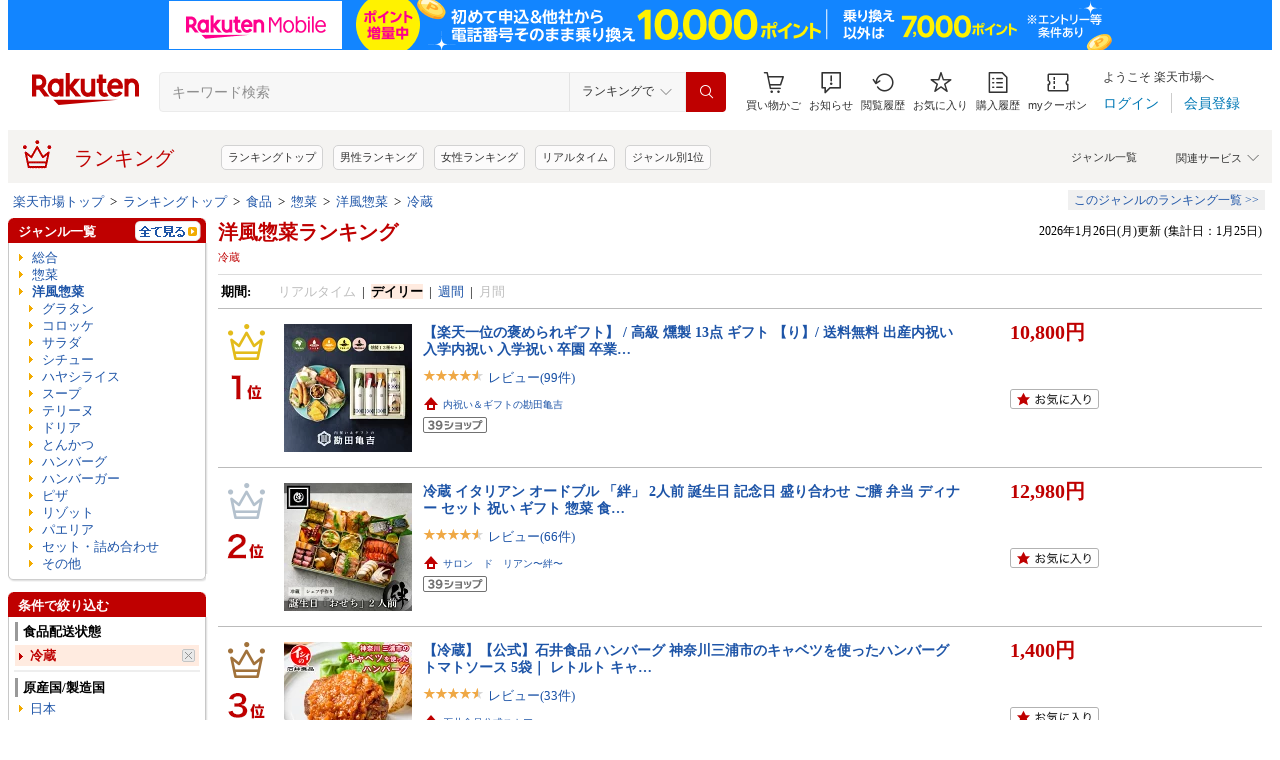

--- FILE ---
content_type: application/javascript
request_url: https://cart-api.step.rakuten.co.jp/rms/mall/cart/jsonp/list/?sid=1010&callback=r2jsonp17694293274819129470596081299
body_size: -16
content:
r2jsonp17694293274819129470596081299({"status":"300","message":"cartKey not created.","count":""})

--- FILE ---
content_type: application/javascript; charset=EUC-JP
request_url: https://api.ranking.rakuten.co.jp/q?qt=1&eid=11&enc=0&du=1&gid=304662&ge=9&len=100&slen=40&offset=20&protocol=secure&callback=jsonp313046621111111&_=1769429325549
body_size: 3048
content:
jsonp313046621111111({"code":"0","items":[{"asurakuareanames":"","asurakuareas":"","asurakuflg":"0","asurakuprefs":"","dealpoint":null,"genreId":"304662","genrecolor":"#BF0000","genrename":"コロッケ","genrepath":"/0/100227/100268/100275/304662","haspricerange":1,"imageurl128":"https://tshop.r10s.jp/ikeguchi-meat/cabinet/biiino/item/main-image/20251017110813_1.jpg?fitin=128:128","imageurl64":"https://tshop.r10s.jp/ikeguchi-meat/cabinet/biiino/item/main-image/20251017110813_1.jpg?fitin=64:64","itemid":10000199,"itemname":"（ 30％OFF お買い物マラソン期間 ）レンジ調理 で簡単「黒毛和牛入り “ 揚げてる ミンチカツ セット6袋…","itempointendtime":null,"itempointrate":null,"itempointstarttime":null,"itemurl":"https://item.rakuten.co.jp/ikeguchi-meat/set241990006/","kakaku":"2,443円～","mobileshoppointendtime":null,"mobileshoppointrate":null,"mobileshoppointstarttime":null,"mobileurl":"http://m.rakuten.co.jp/ikeguchi-meat/n/set241990006/","postageflg":0,"prerank":"17","price":"2443","rank":"1","revavedecimal":"72","revaveinteger":"4","reviewave":"4.72","reviewnum":"36","reviewurl":"https://review.rakuten.co.jp/item/1/417216_10000199/1.1/","revnumcomma":"36","rtrurl":"https://ranking.rakuten.co.jp/daily/304662/","servicetype":"1","shopid":417216,"shopname":"池口精肉店　楽天市場店","shoppointendtime":null,"shoppointrate":null,"shoppointstarttime":null,"shopurl":"https://www.rakuten.co.jp/ikeguchi-meat/","tags":null,"updatedate":"2026/01/26","updatetime":""},{"asurakuareanames":"","asurakuareas":"","asurakuflg":"0","asurakuprefs":"","dealpoint":null,"genreId":"304662","genrepath":"/0/100227/100268/100275/304662","haspricerange":0,"imageurl128":"https://tshop.r10s.jp/chinuya-shop/cabinet/09435433/09435444/imgrc0098407287.jpg?fitin=128:128","imageurl64":"https://tshop.r10s.jp/chinuya-shop/cabinet/09435433/09435444/imgrc0098407287.jpg?fitin=64:64","itemid":10000051,"itemname":"【公式 味のちぬや】 ちぬや特製★ 北海道産のび～るコク旨チーズのコロッケ　80g×5個　冷凍","itempointendtime":null,"itempointrate":null,"itempointstarttime":null,"itemurl":"https://item.rakuten.co.jp/chinuya-shop/compass1614324071/","kakaku":"635円","mobileshoppointendtime":null,"mobileshoppointrate":null,"mobileshoppointstarttime":null,"mobileurl":"http://m.rakuten.co.jp/chinuya-shop/n/compass1614324071/","postageflg":1,"prerank":"1","price":"635","rank":"2","revavedecimal":"77","revaveinteger":"4","reviewave":"4.77","reviewnum":"30","reviewurl":"https://review.rakuten.co.jp/item/1/368602_10000051/1.1/","revnumcomma":"30","servicetype":"1","shopid":368602,"shopname":"味のちぬやメーカー直営店","shoppointendtime":null,"shoppointrate":null,"shoppointstarttime":null,"shopurl":"https://www.rakuten.co.jp/chinuya-shop/","tags":null},{"asurakuareanames":"","asurakuareas":"","asurakuflg":"0","asurakuprefs":"","dealpoint":null,"genreId":"304662","genrepath":"/0/100227/100268/100275/304662","haspricerange":0,"imageurl128":"https://tshop.r10s.jp/chinuya-shop/cabinet/10207451/10249007/img_01-new2.jpg?fitin=128:128","imageurl64":"https://tshop.r10s.jp/chinuya-shop/cabinet/10207451/10249007/img_01-new2.jpg?fitin=64:64","itemid":10000289,"itemname":"【公式 味のちぬや】 【5種セット】レンジで簡単！むかしのコロッケコンプリートパック！送料無料　[ レ…","itempointendtime":null,"itempointrate":null,"itempointstarttime":null,"itemurl":"https://item.rakuten.co.jp/chinuya-shop/10000289/","kakaku":"6,000円","mobileshoppointendtime":null,"mobileshoppointrate":null,"mobileshoppointstarttime":null,"mobileurl":"http://m.rakuten.co.jp/chinuya-shop/n/10000289/","postageflg":0,"prerank":"3","price":"6000","rank":"3","revavedecimal":"68","revaveinteger":"4","reviewave":"4.68","reviewnum":"133","reviewurl":"https://review.rakuten.co.jp/item/1/368602_10000289/1.1/","revnumcomma":"133","servicetype":"1","shopid":368602,"shopname":"味のちぬやメーカー直営店","shoppointendtime":null,"shoppointrate":null,"shoppointstarttime":null,"shopurl":"https://www.rakuten.co.jp/chinuya-shop/","tags":null},{"asurakuareanames":"","asurakuareas":"","asurakuflg":"0","asurakuprefs":"","dealpoint":null,"genreId":"304662","genrepath":"/0/100227/100268/100275/304662","haspricerange":0,"imageurl128":"https://tshop.r10s.jp/chinuya-shop/cabinet/09435230/imgrc0098406541.jpg?fitin=128:128","imageurl64":"https://tshop.r10s.jp/chinuya-shop/cabinet/09435230/imgrc0098406541.jpg?fitin=64:64","itemid":10000192,"itemname":"【公式 味のちぬや】 ちぬや特製★ クラウドファンディングで7,000個売れた大人気コロッケ！淡路島産玉ね…","itempointendtime":null,"itempointrate":null,"itempointstarttime":null,"itemurl":"https://item.rakuten.co.jp/chinuya-shop/10000192/","kakaku":"690円","mobileshoppointendtime":null,"mobileshoppointrate":null,"mobileshoppointstarttime":null,"mobileurl":"http://m.rakuten.co.jp/chinuya-shop/n/10000192/","postageflg":1,"prerank":"5","price":"690","rank":"4","revavedecimal":"84","revaveinteger":"4","reviewave":"4.84","reviewnum":"31","reviewurl":"https://review.rakuten.co.jp/item/1/368602_10000192/1.1/","revnumcomma":"31","servicetype":"1","shopid":368602,"shopname":"味のちぬやメーカー直営店","shoppointendtime":null,"shoppointrate":null,"shoppointstarttime":null,"shopurl":"https://www.rakuten.co.jp/chinuya-shop/","tags":null},{"asurakuareanames":"","asurakuareas":"","asurakuflg":"0","asurakuprefs":"","dealpoint":null,"genreId":"304662","genrepath":"/0/100227/100268/100275/304662","haspricerange":0,"imageurl128":"https://tshop.r10s.jp/chinuya-shop/cabinet/compass1643604688.jpg?fitin=128:128","imageurl64":"https://tshop.r10s.jp/chinuya-shop/cabinet/compass1643604688.jpg?fitin=64:64","itemid":10000157,"itemname":"【公式 味のちぬや】 ちぬや特製★ かねふく博多明太子使用！チーズソースin明太子入りコロッケ　85g×10…","itempointendtime":null,"itempointrate":null,"itempointstarttime":null,"itemurl":"https://item.rakuten.co.jp/chinuya-shop/10000157/","kakaku":"999円","mobileshoppointendtime":null,"mobileshoppointrate":null,"mobileshoppointstarttime":null,"mobileurl":"http://m.rakuten.co.jp/chinuya-shop/n/10000157/","postageflg":1,"prerank":"2","price":"999","rank":"5","revavedecimal":"82","revaveinteger":"4","reviewave":"4.82","reviewnum":"11","reviewurl":"https://review.rakuten.co.jp/item/1/368602_10000157/1.1/","revnumcomma":"11","servicetype":"1","shopid":368602,"shopname":"味のちぬやメーカー直営店","shoppointendtime":null,"shoppointrate":null,"shoppointstarttime":null,"shopurl":"https://www.rakuten.co.jp/chinuya-shop/","tags":null},{"asurakuareanames":"","asurakuareas":"","asurakuflg":"0","asurakuprefs":"","dealpoint":null,"genreId":"304662","genrepath":"/0/100227/100268/100275/304662","haspricerange":0,"imageurl128":"https://tshop.r10s.jp/chinuya-shop/cabinet/kkk-sum1.jpg?fitin=128:128","imageurl64":"https://tshop.r10s.jp/chinuya-shop/cabinet/kkk-sum1.jpg?fitin=64:64","itemid":10000369,"itemname":"【公式 味のちぬや】 ちぬや特製★ 国産黒毛和牛入りコロッケ　80gx10個入","itempointendtime":null,"itempointrate":null,"itempointstarttime":null,"itemurl":"https://item.rakuten.co.jp/chinuya-shop/0018491/","kakaku":"1,200円","mobileshoppointendtime":null,"mobileshoppointrate":null,"mobileshoppointstarttime":null,"mobileurl":"http://m.rakuten.co.jp/chinuya-shop/n/0018491/","postageflg":1,"prerank":"7","price":"1200","rank":"6","revavedecimal":"74","revaveinteger":"4","reviewave":"4.74","reviewnum":"23","reviewurl":"https://review.rakuten.co.jp/item/1/368602_10000369/1.1/","revnumcomma":"23","servicetype":"1","shopid":368602,"shopname":"味のちぬやメーカー直営店","shoppointendtime":null,"shoppointrate":null,"shoppointstarttime":null,"shopurl":"https://www.rakuten.co.jp/chinuya-shop/","tags":null},{"asurakuareanames":"","asurakuareas":"","asurakuflg":"0","asurakuprefs":"","dealpoint":null,"genreId":"304662","genrepath":"/0/100227/100268/100275/304662","haspricerange":0,"imageurl128":"https://tshop.r10s.jp/chinuya-shop/cabinet/09407242/imgrc0098176779.jpg?fitin=128:128","imageurl64":"https://tshop.r10s.jp/chinuya-shop/cabinet/09407242/imgrc0098176779.jpg?fitin=64:64","itemid":10000041,"itemname":"【公式 味のちぬや】 ちぬや特製★ 【レンジで簡単！】よこすか海軍カレーコロッケ2個入　75g×2個　冷凍…","itempointendtime":null,"itempointrate":null,"itempointstarttime":null,"itemurl":"https://item.rakuten.co.jp/chinuya-shop/compass1614319721/","kakaku":"200円","mobileshoppointendtime":null,"mobileshoppointrate":null,"mobileshoppointstarttime":null,"mobileurl":"http://m.rakuten.co.jp/chinuya-shop/n/compass1614319721/","postageflg":1,"prerank":"9","price":"200","rank":"7","revavedecimal":"89","revaveinteger":"4","reviewave":"4.89","reviewnum":"72","reviewurl":"https://review.rakuten.co.jp/item/1/368602_10000041/1.1/","revnumcomma":"72","servicetype":"1","shopid":368602,"shopname":"味のちぬやメーカー直営店","shoppointendtime":null,"shoppointrate":null,"shoppointstarttime":null,"shopurl":"https://www.rakuten.co.jp/chinuya-shop/","tags":null},{"asurakuareanames":"","asurakuareas":"","asurakuflg":"0","asurakuprefs":"","dealpoint":null,"genreId":"304662","genrepath":"/0/100227/100268/100275/304662","haspricerange":0,"imageurl128":"https://tshop.r10s.jp/chinuya-shop/cabinet/compass1614319646.jpg?fitin=128:128","imageurl64":"https://tshop.r10s.jp/chinuya-shop/cabinet/compass1614319646.jpg?fitin=64:64","itemid":10000040,"itemname":"【公式 味のちぬや】 ちぬや特製★ 【レンジで簡単！】牛肉コロッケ　75g×2個　 冷凍","itempointendtime":null,"itempointrate":null,"itempointstarttime":null,"itemurl":"https://item.rakuten.co.jp/chinuya-shop/compass1614319657/","kakaku":"260円","mobileshoppointendtime":null,"mobileshoppointrate":null,"mobileshoppointstarttime":null,"mobileurl":"http://m.rakuten.co.jp/chinuya-shop/n/compass1614319657/","postageflg":1,"prerank":"11","price":"260","rank":"8","revavedecimal":"64","revaveinteger":"4","reviewave":"4.64","reviewnum":"25","reviewurl":"https://review.rakuten.co.jp/item/1/368602_10000040/1.1/","revnumcomma":"25","servicetype":"1","shopid":368602,"shopname":"味のちぬやメーカー直営店","shoppointendtime":null,"shoppointrate":null,"shoppointstarttime":null,"shopurl":"https://www.rakuten.co.jp/chinuya-shop/","tags":null},{"asurakuareanames":"","asurakuareas":"","asurakuflg":"0","asurakuprefs":"","dealpoint":null,"genreId":"304662","genrepath":"/0/100227/100268/100275/304662","haspricerange":0,"imageurl128":"https://tshop.r10s.jp/chinuya-shop/cabinet/compass1614414627.jpg?fitin=128:128","imageurl64":"https://tshop.r10s.jp/chinuya-shop/cabinet/compass1614414627.jpg?fitin=64:64","itemid":10000062,"itemname":"【公式 味のちぬや】 ちぬや特製★ 【レンジで簡単！】コロ作くんのおやつコロッケ　30g×5個　冷凍","itempointendtime":null,"itempointrate":null,"itempointstarttime":null,"itemurl":"https://item.rakuten.co.jp/chinuya-shop/compass1614414629/","kakaku":"215円","mobileshoppointendtime":null,"mobileshoppointrate":null,"mobileshoppointstarttime":null,"mobileurl":"http://m.rakuten.co.jp/chinuya-shop/n/compass1614414629/","postageflg":1,"prerank":"8","price":"215","rank":"9","revavedecimal":"71","revaveinteger":"4","reviewave":"4.71","reviewnum":"24","reviewurl":"https://review.rakuten.co.jp/item/1/368602_10000062/1.1/","revnumcomma":"24","servicetype":"1","shopid":368602,"shopname":"味のちぬやメーカー直営店","shoppointendtime":null,"shoppointrate":null,"shoppointstarttime":null,"shopurl":"https://www.rakuten.co.jp/chinuya-shop/","tags":null},{"asurakuareanames":"","asurakuareas":"","asurakuflg":"0","asurakuprefs":"","dealpoint":null,"genreId":"304662","genrepath":"/0/100227/100268/100275/304662","haspricerange":0,"imageurl128":"https://tshop.r10s.jp/chinuya-shop/cabinet/10207451/10551827/compass1621316102.jpg?fitin=128:128","imageurl64":"https://tshop.r10s.jp/chinuya-shop/cabinet/10207451/10551827/compass1621316102.jpg?fitin=64:64","itemid":10000419,"itemname":"【公式 味のちぬや】 ちぬや特製★ 沖縄産紅いもコロッケ　70g×6個　 冷凍食品","itempointendtime":null,"itempointrate":null,"itempointstarttime":null,"itemurl":"https://item.rakuten.co.jp/chinuya-shop/0017045/","kakaku":"830円","mobileshoppointendtime":null,"mobileshoppointrate":null,"mobileshoppointstarttime":null,"mobileurl":"http://m.rakuten.co.jp/chinuya-shop/n/0017045/","postageflg":1,"prerank":"4","price":"830","rank":"10","revavedecimal":"91","revaveinteger":"4","reviewave":"4.91","reviewnum":"11","reviewurl":"https://review.rakuten.co.jp/item/1/368602_10000419/1.1/","revnumcomma":"11","servicetype":"1","shopid":368602,"shopname":"味のちぬやメーカー直営店","shoppointendtime":null,"shoppointrate":null,"shoppointstarttime":null,"shopurl":"https://www.rakuten.co.jp/chinuya-shop/","tags":null},{"asurakuareanames":"","asurakuareas":"","asurakuflg":"0","asurakuprefs":"","dealpoint":null,"genreId":"304662","genrepath":"/0/100227/100268/100275/304662","haspricerange":0,"imageurl128":"https://tshop.r10s.jp/chinuya-shop/cabinet/compass1616136550.jpg?fitin=128:128","imageurl64":"https://tshop.r10s.jp/chinuya-shop/cabinet/compass1616136550.jpg?fitin=64:64","itemid":10000075,"itemname":"【公式 味のちぬや】 ちぬや特製★ 【レンジで簡単！】よこすか海軍カレーコロッケ10個入　40g×10個　冷凍","itempointendtime":null,"itempointrate":null,"itempointstarttime":null,"itemurl":"https://item.rakuten.co.jp/chinuya-shop/10000075/","kakaku":"832円","mobileshoppointendtime":null,"mobileshoppointrate":null,"mobileshoppointstarttime":null,"mobileurl":"http://m.rakuten.co.jp/chinuya-shop/n/10000075/","postageflg":1,"prerank":"13","price":"832","rank":"11","revavedecimal":"61","revaveinteger":"4","reviewave":"4.61","reviewnum":"18","reviewurl":"https://review.rakuten.co.jp/item/1/368602_10000075/1.1/","revnumcomma":"18","servicetype":"1","shopid":368602,"shopname":"味のちぬやメーカー直営店","shoppointendtime":null,"shoppointrate":null,"shoppointstarttime":null,"shopurl":"https://www.rakuten.co.jp/chinuya-shop/","tags":null},{"asurakuareanames":"","asurakuareas":"","asurakuflg":"0","asurakuprefs":"","dealpoint":null,"genreId":"304662","genrepath":"/0/100227/100268/100275/304662","haspricerange":1,"imageurl128":"https://tshop.r10s.jp/awafoods/cabinet/10975195/11035408/imgrc0126053713.jpg?fitin=128:128","imageurl64":"https://tshop.r10s.jp/awafoods/cabinet/10975195/11035408/imgrc0126053713.jpg?fitin=64:64","itemid":10000010,"itemname":"ご当地冷凍食品 【レンジで簡単】 送料無料 冷凍 惣菜 コロッケ お惣菜 レンチン 能登牛 70g コロッケセ…","itempointendtime":null,"itempointrate":null,"itempointstarttime":null,"itemurl":"https://item.rakuten.co.jp/awafoods/korokke_notogyu/","kakaku":"1,690円～","mobileshoppointendtime":null,"mobileshoppointrate":null,"mobileshoppointstarttime":null,"mobileurl":"http://m.rakuten.co.jp/awafoods/n/korokke_notogyu/","postageflg":0,"prerank":"15","price":"1690","rank":"12","revavedecimal":"75","revaveinteger":"4","reviewave":"4.75","reviewnum":"71","reviewurl":"https://review.rakuten.co.jp/item/1/424117_10000010/1.1/","revnumcomma":"71","servicetype":"1","shopid":424117,"shopname":"あわふーず　楽天市場店","shoppointendtime":null,"shoppointrate":null,"shoppointstarttime":null,"shopurl":"https://www.rakuten.co.jp/awafoods/","tags":null},{"asurakuareanames":"","asurakuareas":"","asurakuflg":"0","asurakuprefs":"","dealpoint":null,"genreId":"304662","genrepath":"/0/100227/100268/100275/304662","haspricerange":0,"imageurl128":"https://tshop.r10s.jp/chinuya-shop/cabinet/09441651/09441654/compass1671605531.jpg?fitin=128:128","imageurl64":"https://tshop.r10s.jp/chinuya-shop/cabinet/09441651/09441654/compass1671605531.jpg?fitin=64:64","itemid":10000088,"itemname":"【公式 味のちぬや】 ちぬや特製★ さめてもおいしいコロッケ（かぼちゃ）　75g×10個　冷凍","itempointendtime":null,"itempointrate":null,"itempointstarttime":null,"itemurl":"https://item.rakuten.co.jp/chinuya-shop/10000088/","kakaku":"890円","mobileshoppointendtime":null,"mobileshoppointrate":null,"mobileshoppointstarttime":null,"mobileurl":"http://m.rakuten.co.jp/chinuya-shop/n/10000088/","postageflg":1,"prerank":"10","price":"890","rank":"13","revavedecimal":"00","revaveinteger":"4","reviewave":"4.00","reviewnum":"2","reviewurl":"https://review.rakuten.co.jp/item/1/368602_10000088/1.1/","revnumcomma":"2","servicetype":"1","shopid":368602,"shopname":"味のちぬやメーカー直営店","shoppointendtime":null,"shoppointrate":null,"shoppointstarttime":null,"shopurl":"https://www.rakuten.co.jp/chinuya-shop/","tags":null},{"asurakuareanames":"","asurakuareas":"","asurakuflg":"0","asurakuprefs":"","dealpoint":null,"genreId":"304662","genrepath":"/0/100227/100268/100275/304662","haspricerange":0,"imageurl128":"https://tshop.r10s.jp/chinuya-shop/cabinet/09441651/09441652/compass1671605584.jpg?fitin=128:128","imageurl64":"https://tshop.r10s.jp/chinuya-shop/cabinet/09441651/09441652/compass1671605584.jpg?fitin=64:64","itemid":10000091,"itemname":"【公式 味のちぬや】 さめてもおいしいコロッケ（牛肉）　75g×10個　冷凍","itempointendtime":null,"itempointrate":null,"itempointstarttime":null,"itemurl":"https://item.rakuten.co.jp/chinuya-shop/10000091/","kakaku":"890円","mobileshoppointendtime":null,"mobileshoppointrate":null,"mobileshoppointstarttime":null,"mobileurl":"http://m.rakuten.co.jp/chinuya-shop/n/10000091/","postageflg":1,"prerank":"26","price":"890","rank":"14","revavedecimal":"80","revaveinteger":"4","reviewave":"4.80","reviewnum":"5","reviewurl":"https://review.rakuten.co.jp/item/1/368602_10000091/1.1/","revnumcomma":"5","servicetype":"1","shopid":368602,"shopname":"味のちぬやメーカー直営店","shoppointendtime":null,"shoppointrate":null,"shoppointstarttime":null,"shopurl":"https://www.rakuten.co.jp/chinuya-shop/","tags":null},{"asurakuareanames":"","asurakuareas":"","asurakuflg":"0","asurakuprefs":"","dealpoint":null,"genreId":"304662","genrepath":"/0/100227/100268/100275/304662","haspricerange":0,"imageurl128":"https://tshop.r10s.jp/awafoods/cabinet/biiino/item/main-image/20250508215626_1.jpg?fitin=128:128","imageurl64":"https://tshop.r10s.jp/awafoods/cabinet/biiino/item/main-image/20250508215626_1.jpg?fitin=64:64","itemid":10000049,"itemname":"【レンジで簡単】 カニクリームコロッケ とろ～り濃厚 カニクリーム コロッケ 10個入り ズワイガニコロッ…","itempointendtime":null,"itempointrate":null,"itempointstarttime":null,"itemurl":"https://item.rakuten.co.jp/awafoods/crab_cream_croquette/","kakaku":"2,980円","mobileshoppointendtime":null,"mobileshoppointrate":null,"mobileshoppointstarttime":null,"mobileurl":"http://m.rakuten.co.jp/awafoods/n/crab_cream_croquette/","postageflg":0,"prerank":"35","price":"2980","rank":"15","revavedecimal":"91","revaveinteger":"4","reviewave":"4.91","reviewnum":"22","reviewurl":"https://review.rakuten.co.jp/item/1/424117_10000049/1.1/","revnumcomma":"22","servicetype":"1","shopid":424117,"shopname":"あわふーず　楽天市場店","shoppointendtime":null,"shoppointrate":null,"shoppointstarttime":null,"shopurl":"https://www.rakuten.co.jp/awafoods/","tags":null},{"asurakuareanames":"","asurakuareas":"","asurakuflg":"0","asurakuprefs":"","dealpoint":null,"genreId":"304662","genrepath":"/0/100227/100268/100275/304662","haspricerange":0,"imageurl128":"https://tshop.r10s.jp/chinuya-shop/cabinet/compass1643605726.jpg?fitin=128:128","imageurl64":"https://tshop.r10s.jp/chinuya-shop/cabinet/compass1643605726.jpg?fitin=64:64","itemid":10000161,"itemname":"【公式 味のちぬや】 ちぬや特製★ むかしのコロッケ　揚げ調理品　60g×10個　冷凍","itempointendtime":null,"itempointrate":null,"itempointstarttime":null,"itemurl":"https://item.rakuten.co.jp/chinuya-shop/5011029/","kakaku":"648円","mobileshoppointendtime":null,"mobileshoppointrate":null,"mobileshoppointstarttime":null,"mobileurl":"http://m.rakuten.co.jp/chinuya-shop/n/5011029/","postageflg":1,"prerank":"14","price":"648","rank":"16","revavedecimal":"94","revaveinteger":"4","reviewave":"4.94","reviewnum":"16","reviewurl":"https://review.rakuten.co.jp/item/1/368602_10000161/1.1/","revnumcomma":"16","servicetype":"1","shopid":368602,"shopname":"味のちぬやメーカー直営店","shoppointendtime":null,"shoppointrate":null,"shoppointstarttime":null,"shopurl":"https://www.rakuten.co.jp/chinuya-shop/","tags":null},{"asurakuareanames":"","asurakuareas":"","asurakuflg":"0","asurakuprefs":"","dealpoint":null,"genreId":"304662","genrepath":"/0/100227/100268/100275/304662","haspricerange":0,"imageurl128":"https://tshop.r10s.jp/chinuya-shop/cabinet/compass1623139590.jpg?fitin=128:128","imageurl64":"https://tshop.r10s.jp/chinuya-shop/cabinet/compass1623139590.jpg?fitin=64:64","itemid":10000107,"itemname":"【公式 味のちぬや】 ちぬや特製★ むらさきいもと甘栗のコロッケ（揚げ調理品）　75g×5個　冷凍食品","itempointendtime":null,"itempointrate":null,"itempointstarttime":null,"itemurl":"https://item.rakuten.co.jp/chinuya-shop/0017453/","kakaku":"743円","mobileshoppointendtime":null,"mobileshoppointrate":null,"mobileshoppointstarttime":null,"mobileurl":"http://m.rakuten.co.jp/chinuya-shop/n/0017453/","postageflg":1,"prerank":"12","price":"743","rank":"17","revavedecimal":"67","revaveinteger":"4","reviewave":"4.67","reviewnum":"36","reviewurl":"https://review.rakuten.co.jp/item/1/368602_10000107/1.1/","revnumcomma":"36","servicetype":"1","shopid":368602,"shopname":"味のちぬやメーカー直営店","shoppointendtime":null,"shoppointrate":null,"shoppointstarttime":null,"shopurl":"https://www.rakuten.co.jp/chinuya-shop/","tags":null},{"asurakuareanames":"","asurakuareas":"","asurakuflg":"0","asurakuprefs":"","dealpoint":null,"genreId":"304662","genrepath":"/0/100227/100268/100275/304662","haspricerange":0,"imageurl128":"https://tshop.r10s.jp/chinuya-shop/cabinet/06862242/imgrc0082157111.jpg?fitin=128:128","imageurl64":"https://tshop.r10s.jp/chinuya-shop/cabinet/06862242/imgrc0082157111.jpg?fitin=64:64","itemid":10000006,"itemname":"【公式 味のちぬや】 ちぬや特製★ さめてもおいしいコロッケ（牛肉入り） 箱 （75g×60個） 冷凍食品","itempointendtime":null,"itempointrate":null,"itempointstarttime":null,"itemurl":"https://item.rakuten.co.jp/chinuya-shop/0017793/","kakaku":"2,999円","mobileshoppointendtime":null,"mobileshoppointrate":null,"mobileshoppointstarttime":null,"mobileurl":"http://m.rakuten.co.jp/chinuya-shop/n/0017793/","postageflg":1,"prerank":"6","price":"2999","rank":"18","revavedecimal":"90","revaveinteger":"4","reviewave":"4.90","reviewnum":"10","reviewurl":"https://review.rakuten.co.jp/item/1/368602_10000006/1.1/","revnumcomma":"10","servicetype":"1","shopid":368602,"shopname":"味のちぬやメーカー直営店","shoppointendtime":null,"shoppointrate":null,"shoppointstarttime":null,"shopurl":"https://www.rakuten.co.jp/chinuya-shop/","tags":null},{"asurakuareanames":"","asurakuareas":"","asurakuflg":"0","asurakuprefs":"","dealpoint":null,"genreId":"304662","genrepath":"/0/100227/100268/100275/304662","haspricerange":0,"imageurl128":"https://tshop.r10s.jp/chinuya-shop/cabinet/event-banner/10241649/cp/jiman.jpg?fitin=128:128","imageurl64":"https://tshop.r10s.jp/chinuya-shop/cabinet/event-banner/10241649/cp/jiman.jpg?fitin=64:64","itemid":10000392,"itemname":"＼今だけ半額！クーポン利用で50%OFF／ 【公式 味のちぬや】 当店自慢のコロッケセット 送料無料 [ コロ…","itempointendtime":null,"itempointrate":null,"itempointstarttime":null,"itemurl":"https://item.rakuten.co.jp/chinuya-shop/chinuya_honki_collokeset/","kakaku":"8,000円","mobileshoppointendtime":null,"mobileshoppointrate":null,"mobileshoppointstarttime":null,"mobileurl":"http://m.rakuten.co.jp/chinuya-shop/n/chinuya_honki_collokeset/","postageflg":0,"prerank":"22","price":"8000","rank":"19","revavedecimal":"75","revaveinteger":"4","reviewave":"4.75","reviewnum":"4","reviewurl":"https://review.rakuten.co.jp/item/1/368602_10000392/1.1/","revnumcomma":"4","servicetype":"1","shopid":368602,"shopname":"味のちぬやメーカー直営店","shoppointendtime":null,"shoppointrate":null,"shoppointstarttime":null,"shopurl":"https://www.rakuten.co.jp/chinuya-shop/","tags":null},{"asurakuareanames":"","asurakuareas":"","asurakuflg":"0","asurakuprefs":"","dealpoint":null,"genreId":"304662","genrepath":"/0/100227/100268/100275/304662","haspricerange":0,"imageurl128":"https://tshop.r10s.jp/chinuya-shop/cabinet/09414148/10024071/ukht-sum1.jpg?fitin=128:128","imageurl64":"https://tshop.r10s.jp/chinuya-shop/cabinet/09414148/10024071/ukht-sum1.jpg?fitin=64:64","itemid":10000371,"itemname":"【公式 味のちぬや】 ちぬや特製★ むかしのコロッケ（チーズ入り）レンジアップ5P　50g×5個","itempointendtime":null,"itempointrate":null,"itempointstarttime":null,"itemurl":"https://item.rakuten.co.jp/chinuya-shop/0015740/","kakaku":"750円","mobileshoppointendtime":null,"mobileshoppointrate":null,"mobileshoppointstarttime":null,"mobileurl":"http://m.rakuten.co.jp/chinuya-shop/n/0015740/","postageflg":1,"prerank":"18","price":"750","rank":"20","revavedecimal":"22","revaveinteger":"4","reviewave":"4.22","reviewnum":"9","reviewurl":"https://review.rakuten.co.jp/item/1/368602_10000371/1.1/","revnumcomma":"9","servicetype":"1","shopid":368602,"shopname":"味のちぬやメーカー直営店","shoppointendtime":null,"shoppointrate":null,"shoppointstarttime":null,"shopurl":"https://www.rakuten.co.jp/chinuya-shop/","tags":null}],"num":20,"query":{"abt":"","age":"0","area":"00","arf":"0","du":"1","eid":"11","enc":"0","event_rnk_id":null,"ge":"9","gid":"304662","iid":"","kw":"","len":"100","lv":"1","ly":"","mb":"0","mv":"1","offset":"20","pr":"00","price":"0","prl":"","protocol":"secure","pru":"","qt":"1","rt":"1","rvf":"0","s4type":"1","sgid":"","sl":"0","slen":"40","soffset":"","sqt":"0","srt":"1","sstart":"","st":"0","start":"1","stx":"","tag":""},"rankingid":0,"status":"Success"})

--- FILE ---
content_type: application/javascript
request_url: https://gettime.r10s.jp/?callback=jQuery36006645438047004883_1769429325544&_=1769429325545
body_size: 10
content:
jQuery36006645438047004883_1769429325544({"epoch":"1769429327"})

--- FILE ---
content_type: application/javascript; charset=EUC-JP
request_url: https://api.ranking.rakuten.co.jp/q?qt=1&eid=11&enc=0&du=1&gid=201024&ge=9&len=100&slen=40&offset=20&protocol=secure&callback=jsonp212010241111111&_=1769429325548
body_size: 4096
content:
jsonp212010241111111({"code":"0","items":[{"asurakuareanames":"","asurakuareas":"","asurakuflg":"0","asurakuprefs":"","dealpoint":"40","genreId":"201024","genrecolor":"#BF0000","genrename":"グラタン","genrepath":"/0/100227/100268/100275/201024","haspricerange":1,"imageurl128":"https://tshop.r10s.jp/bonquish/cabinet/items-img/hotategratin/k_hotategratin.jpg?fitin=128:128","imageurl64":"https://tshop.r10s.jp/bonquish/cabinet/items-img/hotategratin/k_hotategratin.jpg?fitin=64:64","itemid":10000000,"itemname":"ホタテ グラタン 200g 宮城県石巻市産 国産 帆立 使用 特性ホワイトソース バター マカロニ 1個 6個 9個 …","itempointendtime":null,"itempointrate":null,"itempointstarttime":null,"itemurl":"https://item.rakuten.co.jp/bonquish/gratin/","kakaku":"1,200円～","mobileshoppointendtime":null,"mobileshoppointrate":null,"mobileshoppointstarttime":null,"mobileurl":"http://m.rakuten.co.jp/bonquish/n/gratin/","postageflg":1,"prerank":"1","price":"1200","rank":"1","revavedecimal":"17","revaveinteger":"4","reviewave":"4.17","reviewnum":"53","reviewurl":"https://review.rakuten.co.jp/item/1/423776_10000000/1.1/","revnumcomma":"53","rtrurl":"https://ranking.rakuten.co.jp/daily/201024/","servicetype":"1","shopid":423776,"shopname":"BonQuish","shoppointendtime":null,"shoppointrate":null,"shoppointstarttime":null,"shopurl":"https://www.rakuten.co.jp/bonquish/","tags":null,"updatedate":"2026/01/26","updatetime":""},{"asurakuareanames":"","asurakuareas":"","asurakuflg":"0","asurakuprefs":"","dealpoint":null,"genreId":"201024","genrepath":"/0/100227/100268/100275/201024","haspricerange":0,"imageurl128":"https://tshop.r10s.jp/sanpuraza/cabinet/compass1697081246.jpg?fitin=128:128","imageurl64":"https://tshop.r10s.jp/sanpuraza/cabinet/compass1697081246.jpg?fitin=64:64","itemid":10000394,"itemname":"【楽天ランキング1位★送料無料！セット購入がお得】ヤヨイサンフーズ 選べる冷凍グラタン5個セット 200g…","itempointendtime":null,"itempointrate":null,"itempointstarttime":null,"itemurl":"https://item.rakuten.co.jp/sanpuraza/set-yayoi1/","kakaku":"2,330円","mobileshoppointendtime":null,"mobileshoppointrate":null,"mobileshoppointstarttime":null,"mobileurl":"http://m.rakuten.co.jp/sanpuraza/n/set-yayoi1/","postageflg":0,"prerank":"5","price":"2330","rank":"2","revavedecimal":"57","revaveinteger":"4","reviewave":"4.57","reviewnum":"23","reviewurl":"https://review.rakuten.co.jp/item/1/394768_10000394/1.1/","revnumcomma":"23","servicetype":"1","shopid":394768,"shopname":"業務用食品サンプラザ楽天市場店","shoppointendtime":null,"shoppointrate":null,"shoppointstarttime":null,"shopurl":"https://www.rakuten.co.jp/sanpuraza/","tags":null},{"asurakuareanames":"","asurakuareas":"","asurakuflg":"0","asurakuprefs":"","dealpoint":null,"genreId":"201024","genrepath":"/0/100227/100268/100275/201024","haspricerange":0,"imageurl128":"https://tshop.r10s.jp/kanekichionline/cabinet/mem_item/imgrc0100614510.jpg?fitin=128:128","imageurl64":"https://tshop.r10s.jp/kanekichionline/cabinet/mem_item/imgrc0100614510.jpg?fitin=64:64","itemid":10000498,"itemname":"【冬のグラタンフェア/在庫残りわずか】冷凍グラタン(3種×2袋)","itempointendtime":null,"itempointrate":null,"itempointstarttime":null,"itemurl":"https://item.rakuten.co.jp/kanekichionline/10000280-1/","kakaku":"3,150円","mobileshoppointendtime":null,"mobileshoppointrate":null,"mobileshoppointstarttime":null,"mobileurl":"http://m.rakuten.co.jp/kanekichionline/n/10000280-1/","postageflg":0,"prerank":"16","price":"3150","rank":"3","revavedecimal":"00","revaveinteger":"0","reviewave":"0.00","reviewnum":"0","reviewurl":"https://review.rakuten.co.jp/item/1/356992_10000498/1.1/","revnumcomma":"0","servicetype":"1","shopid":356992,"shopname":"カネ吉オンライン　楽天市場店","shoppointendtime":null,"shoppointrate":null,"shoppointstarttime":null,"shopurl":"https://www.rakuten.co.jp/kanekichionline/","tags":null},{"asurakuareanames":"","asurakuareas":"","asurakuflg":"0","asurakuprefs":"","dealpoint":null,"genreId":"201024","genrepath":"/0/100227/100268/100275/201024","haspricerange":1,"imageurl128":"https://tshop.r10s.jp/kamasho/cabinet/syo1/241011-03.jpg?fitin=128:128","imageurl64":"https://tshop.r10s.jp/kamasho/cabinet/syo1/241011-03.jpg?fitin=64:64","itemid":10003804,"itemname":"【メーカー廃盤10％OFF・賞味期限2026年2月28日】濃厚 グラタン 冷凍 カニグラタン まとめ買い 【選べる …","itempointendtime":null,"itempointrate":null,"itempointstarttime":null,"itemurl":"https://item.rakuten.co.jp/kamasho/502249-111/","kakaku":"2,223円～","mobileshoppointendtime":null,"mobileshoppointrate":null,"mobileshoppointstarttime":null,"mobileurl":"http://m.rakuten.co.jp/kamasho/n/502249-111/","postageflg":0,"prerank":"14","price":"2223","rank":"4","revavedecimal":"75","revaveinteger":"4","reviewave":"4.75","reviewnum":"4","reviewurl":"https://review.rakuten.co.jp/item/1/192960_10003804/1.1/","revnumcomma":"4","servicetype":"1","shopid":192960,"shopname":"釜庄 楽しい食の店【本館】","shoppointendtime":null,"shoppointrate":null,"shoppointstarttime":null,"shopurl":"https://www.rakuten.co.jp/kamasho/","tags":null},{"asurakuareanames":"","asurakuareas":"","asurakuflg":"0","asurakuprefs":"","dealpoint":null,"genreId":"201024","genrepath":"/0/100227/100268/100275/201024","haspricerange":0,"imageurl128":"https://tshop.r10s.jp/auc-concent/cabinet/itemimg/2200/2200112.jpg?fitin=128:128","imageurl64":"https://tshop.r10s.jp/auc-concent/cabinet/itemimg/2200/2200112.jpg?fitin=64:64","itemid":10006322,"itemname":"帝国ホテル エビのマカロニグラタン4食セット(IEG-50) グルメ ギフト 冷凍 食品 送料無料 | お返し 贈り…","itempointendtime":null,"itempointrate":null,"itempointstarttime":null,"itemurl":"https://item.rakuten.co.jp/auc-concent/2200112/","kakaku":"5,400円","mobileshoppointendtime":null,"mobileshoppointrate":null,"mobileshoppointstarttime":null,"mobileurl":"http://m.rakuten.co.jp/auc-concent/n/2200112/","postageflg":0,"prerank":"9999","price":"5400","rank":"5","revavedecimal":"53","revaveinteger":"4","reviewave":"4.53","reviewnum":"15","reviewurl":"https://review.rakuten.co.jp/item/1/260815_10006322/1.1/","revnumcomma":"15","servicetype":"1","shopid":260815,"shopname":"CONCENT カタログギフトと内祝い","shoppointendtime":null,"shoppointrate":null,"shoppointstarttime":null,"shopurl":"https://www.rakuten.co.jp/auc-concent/","tags":null},{"asurakuareanames":"","asurakuareas":"","asurakuflg":"0","asurakuprefs":"","dealpoint":null,"genreId":"201024","genrepath":"/0/100227/100268/100275/201024","haspricerange":0,"imageurl128":"https://tshop.r10s.jp/sanpuraza/cabinet/compass1697091172.jpg?fitin=128:128","imageurl64":"https://tshop.r10s.jp/sanpuraza/cabinet/compass1697091172.jpg?fitin=64:64","itemid":10000395,"itemname":"【楽天2位★送料無料！セット購入がお得】冷凍グラタンセット 3種×4個セット 200g×12個 冷凍 ヤヨイサ…","itempointendtime":null,"itempointrate":null,"itempointstarttime":null,"itemurl":"https://item.rakuten.co.jp/sanpuraza/set-yayoi3/","kakaku":"4,280円","mobileshoppointendtime":null,"mobileshoppointrate":null,"mobileshoppointstarttime":null,"mobileurl":"http://m.rakuten.co.jp/sanpuraza/n/set-yayoi3/","postageflg":0,"prerank":"9999","price":"4280","rank":"6","revavedecimal":"00","revaveinteger":"5","reviewave":"5.00","reviewnum":"4","reviewurl":"https://review.rakuten.co.jp/item/1/394768_10000395/1.1/","revnumcomma":"4","servicetype":"1","shopid":394768,"shopname":"業務用食品サンプラザ楽天市場店","shoppointendtime":null,"shoppointrate":null,"shoppointstarttime":null,"shopurl":"https://www.rakuten.co.jp/sanpuraza/","tags":null},{"asurakuareanames":"","asurakuareas":"","asurakuflg":"0","asurakuprefs":"","dealpoint":null,"genreId":"201024","genrepath":"/0/100227/100268/100275/201024","haspricerange":0,"imageurl128":"https://tshop.r10s.jp/suigodori/cabinet/sz/grtn.jpg?fitin=128:128","imageurl64":"https://tshop.r10s.jp/suigodori/cabinet/sz/grtn.jpg?fitin=64:64","itemid":10000202,"itemname":"水郷どり クリームソース煮 ～パルミジャーノレッジャーノの香り～ ［ ドリア グラタン にも！］［ チキ…","itempointendtime":null,"itempointrate":null,"itempointstarttime":null,"itemurl":"https://item.rakuten.co.jp/suigodori/cream/","kakaku":"885円","mobileshoppointendtime":null,"mobileshoppointrate":null,"mobileshoppointstarttime":null,"mobileurl":"http://m.rakuten.co.jp/suigodori/n/cream/","postageflg":1,"prerank":"9999","price":"885","rank":"7","revavedecimal":"50","revaveinteger":"4","reviewave":"4.50","reviewnum":"110","reviewurl":"https://review.rakuten.co.jp/item/1/197493_10000202/1.1/","revnumcomma":"110","servicetype":"1","shopid":197493,"shopname":"水郷のとりやさん","shoppointendtime":null,"shoppointrate":null,"shoppointstarttime":null,"shopurl":"https://www.rakuten.co.jp/suigodori/","tags":null},{"asurakuareanames":"","asurakuareas":"","asurakuflg":"0","asurakuprefs":"","dealpoint":null,"genreId":"201024","genrepath":"/0/100227/100268/100275/201024","haspricerange":0,"imageurl128":"https://tshop.r10s.jp/syokusai-shop/cabinet/item/03676820/22430.jpg?fitin=128:128","imageurl64":"https://tshop.r10s.jp/syokusai-shop/cabinet/item/03676820/22430.jpg?fitin=64:64","itemid":10016502,"itemname":"【レンジ調理可】海老とチーズのグラタン 25　200g 22430(冷凍食品 業務用 おかず 総菜 お弁当 えび マカ…","itempointendtime":null,"itempointrate":null,"itempointstarttime":null,"itemurl":"https://item.rakuten.co.jp/syokusai-shop/22430/","kakaku":"359円","mobileshoppointendtime":null,"mobileshoppointrate":null,"mobileshoppointstarttime":null,"mobileurl":"http://m.rakuten.co.jp/syokusai-shop/n/22430/","postageflg":1,"prerank":"9999","price":"359","rank":"8","revavedecimal":"81","revaveinteger":"4","reviewave":"4.81","reviewnum":"26","reviewurl":"https://review.rakuten.co.jp/item/1/296059_10016502/1.1/","revnumcomma":"26","servicetype":"1","shopid":296059,"shopname":"業務用食材 食彩ネットショップ","shoppointendtime":null,"shoppointrate":null,"shoppointstarttime":null,"shopurl":"https://www.rakuten.co.jp/syokusai-shop/","tags":null},{"asurakuareanames":"","asurakuareas":"","asurakuflg":"0","asurakuprefs":"","dealpoint":null,"genreId":"201024","genrepath":"/0/100227/100268/100275/201024","haspricerange":0,"imageurl128":"https://tshop.r10s.jp/g-callshop/cabinet/foods/seafood2/58005_1-min.jpg?fitin=128:128","imageurl64":"https://tshop.r10s.jp/g-callshop/cabinet/foods/seafood2/58005_1-min.jpg?fitin=64:64","itemid":10004776,"itemname":"川石水産 ほたてグラタン 10個セット グラタン 冷凍 送料無料 帆立 ホタテ 総菜 洋風総菜 三陸産 岩手 産…","itempointendtime":null,"itempointrate":null,"itempointstarttime":null,"itemurl":"https://item.rakuten.co.jp/g-callshop/58005/","kakaku":"10,669円","mobileshoppointendtime":null,"mobileshoppointrate":null,"mobileshoppointstarttime":null,"mobileurl":"http://m.rakuten.co.jp/g-callshop/n/58005/","postageflg":1,"prerank":"9999","price":"10669","rank":"9","revavedecimal":"95","revaveinteger":"4","reviewave":"4.95","reviewnum":"20","reviewurl":"https://review.rakuten.co.jp/item/1/350499_10004776/1.1/","revnumcomma":"20","servicetype":"1","shopid":350499,"shopname":"G-Call 食通の定番 お取り寄せ","shoppointendtime":null,"shoppointrate":null,"shoppointstarttime":null,"shopurl":"https://www.rakuten.co.jp/g-callshop/","tags":null},{"asurakuareanames":"","asurakuareas":"","asurakuflg":"0","asurakuprefs":"","dealpoint":null,"genreId":"201024","genrepath":"/0/100227/100268/100275/201024","haspricerange":0,"imageurl128":"https://tshop.r10s.jp/pietro-onlineshop/cabinet/09709908/10013612/imgrc0154205435.jpg?fitin=128:128","imageurl64":"https://tshop.r10s.jp/pietro-onlineshop/cabinet/09709908/10013612/imgrc0154205435.jpg?fitin=64:64","itemid":10000113,"itemname":"ピエトロ 焼きカルボナーラグラタン -5種チーズとごろっとベーコン- [冷凍]洋麺屋ピエトロ 【5種のチーズ…","itempointendtime":null,"itempointrate":null,"itempointstarttime":null,"itemurl":"https://item.rakuten.co.jp/pietro-onlineshop/rg3/","kakaku":"864円","mobileshoppointendtime":null,"mobileshoppointrate":null,"mobileshoppointstarttime":null,"mobileurl":"http://m.rakuten.co.jp/pietro-onlineshop/n/rg3/","postageflg":1,"prerank":"19","price":"864","rank":"10","revavedecimal":"00","revaveinteger":"5","reviewave":"5.00","reviewnum":"14","reviewurl":"https://review.rakuten.co.jp/item/1/420318_10000113/1.1/","revnumcomma":"14","servicetype":"1","shopid":420318,"shopname":"ピエトロ公式 楽天市場店","shoppointendtime":null,"shoppointrate":null,"shoppointstarttime":null,"shopurl":"https://www.rakuten.co.jp/pietro-onlineshop/","tags":null},{"asurakuareanames":"","asurakuareas":"","asurakuflg":"0","asurakuprefs":"","dealpoint":null,"genreId":"201024","genrepath":"/0/100227/100268/100275/201024","haspricerange":0,"imageurl128":"https://tshop.r10s.jp/gochipon/cabinet/happyantore.jpg?fitin=128:128","imageurl64":"https://tshop.r10s.jp/gochipon/cabinet/happyantore.jpg?fitin=64:64","itemid":10000245,"itemname":"【美味しさの新発見】ハッピーディナーセット選べるアントレ付き オマール海老のテルミドール&チキンのカ…","itempointendtime":null,"itempointrate":null,"itempointstarttime":null,"itemurl":"https://item.rakuten.co.jp/gochipon/rt-202-a/","kakaku":"8,400円","mobileshoppointendtime":null,"mobileshoppointrate":null,"mobileshoppointstarttime":null,"mobileurl":"http://m.rakuten.co.jp/gochipon/n/rt-202-a/","postageflg":0,"prerank":"9999","price":"8400","rank":"11","revavedecimal":"67","revaveinteger":"4","reviewave":"4.67","reviewnum":"3","reviewurl":"https://review.rakuten.co.jp/item/1/263132_10000245/1.1/","revnumcomma":"3","servicetype":"1","shopid":263132,"shopname":"ごちそう本舗","shoppointendtime":null,"shoppointrate":null,"shoppointstarttime":null,"shopurl":"https://www.rakuten.co.jp/gochipon/","tags":null},{"asurakuareanames":"","asurakuareas":"","asurakuflg":"0","asurakuprefs":"","dealpoint":null,"genreId":"201024","genrepath":"/0/100227/100268/100275/201024","haspricerange":0,"imageurl128":"https://tshop.r10s.jp/izu1930/cabinet/04153032/925p02.jpg?fitin=128:128","imageurl64":"https://tshop.r10s.jp/izu1930/cabinet/04153032/925p02.jpg?fitin=64:64","itemid":10000596,"itemname":"【海老グラタン1個】徳造丸板前手作りのグラタン！ レンジで温めるだけ お歳暮 プレゼント 贈り物 ギフト…","itempointendtime":null,"itempointrate":null,"itempointstarttime":null,"itemurl":"https://item.rakuten.co.jp/izu1930/925/","kakaku":"799円","mobileshoppointendtime":null,"mobileshoppointrate":null,"mobileshoppointstarttime":null,"mobileurl":"http://m.rakuten.co.jp/izu1930/n/925/","postageflg":1,"prerank":"9999","price":"799","rank":"12","revavedecimal":"00","revaveinteger":"2","reviewave":"2.00","reviewnum":"1","reviewurl":"https://review.rakuten.co.jp/item/1/307501_10000596/1.1/","revnumcomma":"1","servicetype":"1","shopid":307501,"shopname":"伊豆の味・徳造丸","shoppointendtime":null,"shoppointrate":null,"shoppointstarttime":null,"shopurl":"https://www.rakuten.co.jp/izu1930/","tags":null},{"asurakuareanames":"","asurakuareas":"","asurakuflg":"0","asurakuprefs":"","dealpoint":null,"genreId":"201024","genrepath":"/0/100227/100268/100275/201024","haspricerange":0,"imageurl128":"https://tshop.r10s.jp/riviere/cabinet/imgrc0069448611.jpg?fitin=128:128","imageurl64":"https://tshop.r10s.jp/riviere/cabinet/imgrc0069448611.jpg?fitin=64:64","itemid":10000074,"itemname":"グラタン 半日かけて作り上げるホワイトソース！深い味わいの手作りグラタン！エビ・カニ・チキンの3種の…","itempointendtime":null,"itempointrate":null,"itempointstarttime":null,"itemurl":"https://item.rakuten.co.jp/riviere/770497/","kakaku":"1,296円","mobileshoppointendtime":null,"mobileshoppointrate":null,"mobileshoppointstarttime":null,"mobileurl":"http://m.rakuten.co.jp/riviere/n/770497/","postageflg":1,"prerank":"9999","price":"1296","rank":"13","revavedecimal":"14","revaveinteger":"4","reviewave":"4.14","reviewnum":"29","reviewurl":"https://review.rakuten.co.jp/item/1/216287_10000074/1.1/","revnumcomma":"29","servicetype":"1","shopid":216287,"shopname":"レストラン　ベル・リヴィエール","shoppointendtime":null,"shoppointrate":null,"shoppointstarttime":null,"shopurl":"https://www.rakuten.co.jp/riviere/","tags":null},{"asurakuareanames":"","asurakuareas":"","asurakuflg":"0","asurakuprefs":"","dealpoint":null,"genreId":"201024","genrepath":"/0/100227/100268/100275/201024","haspricerange":0,"imageurl128":"https://tshop.r10s.jp/pietro-onlineshop/cabinet/09709908/09999413/imgrc0154074714.jpg?fitin=128:128","imageurl64":"https://tshop.r10s.jp/pietro-onlineshop/cabinet/09709908/09999413/imgrc0154074714.jpg?fitin=64:64","itemid":10000111,"itemname":"ピエトロ 海老のアメリケーヌソースグラタン [冷凍]洋麺屋ピエトロ 【贅沢仕立てのグラタン】 グラタン …","itempointendtime":null,"itempointrate":null,"itempointstarttime":null,"itemurl":"https://item.rakuten.co.jp/pietro-onlineshop/rg1/","kakaku":"918円","mobileshoppointendtime":null,"mobileshoppointrate":null,"mobileshoppointstarttime":null,"mobileurl":"http://m.rakuten.co.jp/pietro-onlineshop/n/rg1/","postageflg":1,"prerank":"9999","price":"918","rank":"14","revavedecimal":"25","revaveinteger":"4","reviewave":"4.25","reviewnum":"4","reviewurl":"https://review.rakuten.co.jp/item/1/420318_10000111/1.1/","revnumcomma":"4","servicetype":"1","shopid":420318,"shopname":"ピエトロ公式 楽天市場店","shoppointendtime":null,"shoppointrate":null,"shoppointstarttime":null,"shopurl":"https://www.rakuten.co.jp/pietro-onlineshop/","tags":null},{"asurakuareanames":"","asurakuareas":"","asurakuflg":"0","asurakuprefs":"","dealpoint":null,"genreId":"201024","genrepath":"/0/100227/100268/100275/201024","haspricerange":0,"imageurl128":"https://tshop.r10s.jp/syokusai-shop/cabinet/item/03676820/27129.jpg?fitin=128:128","imageurl64":"https://tshop.r10s.jp/syokusai-shop/cabinet/item/03676820/27129.jpg?fitin=64:64","itemid":10018951,"itemname":"ヤヨイサンフーズ ポテト＆ベーコングラタン200g 27129(冷凍食品 業務用 おかず お弁当 じゅがいも チー…","itempointendtime":null,"itempointrate":null,"itempointstarttime":null,"itemurl":"https://item.rakuten.co.jp/syokusai-shop/27129/","kakaku":"362円","mobileshoppointendtime":null,"mobileshoppointrate":null,"mobileshoppointstarttime":null,"mobileurl":"http://m.rakuten.co.jp/syokusai-shop/n/27129/","postageflg":1,"prerank":"9999","price":"362","rank":"15","revavedecimal":"00","revaveinteger":"5","reviewave":"5.00","reviewnum":"2","reviewurl":"https://review.rakuten.co.jp/item/1/296059_10018951/1.1/","revnumcomma":"2","servicetype":"1","shopid":296059,"shopname":"業務用食材 食彩ネットショップ","shoppointendtime":null,"shoppointrate":null,"shoppointstarttime":null,"shopurl":"https://www.rakuten.co.jp/syokusai-shop/","tags":null},{"asurakuareanames":"","asurakuareas":"","asurakuflg":"0","asurakuprefs":"","dealpoint":null,"genreId":"201024","genrepath":"/0/100227/100268/100275/201024","haspricerange":0,"imageurl128":"https://tshop.r10s.jp/gochipon/cabinet/iseebi/rt-10_th.jpg?fitin=128:128","imageurl64":"https://tshop.r10s.jp/gochipon/cabinet/iseebi/rt-10_th.jpg?fitin=64:64","itemid":10000247,"itemname":"【焼き調理済み！温めるだけ】大きいイセエビテルミドール2食セット 送料無料 えび 伊勢海老 グラタン ベ…","itempointendtime":null,"itempointrate":null,"itempointstarttime":null,"itemurl":"https://item.rakuten.co.jp/gochipon/rt-10/","kakaku":"6,630円","mobileshoppointendtime":null,"mobileshoppointrate":null,"mobileshoppointstarttime":null,"mobileurl":"http://m.rakuten.co.jp/gochipon/n/rt-10/","postageflg":0,"prerank":"3","price":"6630","rank":"16","revavedecimal":"45","revaveinteger":"4","reviewave":"4.45","reviewnum":"20","reviewurl":"https://review.rakuten.co.jp/item/1/263132_10000247/1.1/","revnumcomma":"20","servicetype":"1","shopid":263132,"shopname":"ごちそう本舗","shoppointendtime":null,"shoppointrate":null,"shoppointstarttime":null,"shopurl":"https://www.rakuten.co.jp/gochipon/","tags":null},{"asurakuareanames":"","asurakuareas":"","asurakuflg":"0","asurakuprefs":"","dealpoint":null,"genreId":"201024","genrepath":"/0/100227/100268/100275/201024","haspricerange":0,"imageurl128":"https://tshop.r10s.jp/yamatsu-rs/cabinet/90141-thm2509.jpg?fitin=128:128","imageurl64":"https://tshop.r10s.jp/yamatsu-rs/cabinet/90141-thm2509.jpg?fitin=64:64","itemid":10000796,"itemname":"Z【クーポンで20％OFF！6,980円→5,580円】【公式】 【 送料無料 】 グラタン3種セット(各4個 計12食) 冷…","itempointendtime":null,"itempointrate":null,"itempointstarttime":null,"itemurl":"https://item.rakuten.co.jp/yamatsu-rs/90161/","kakaku":"6,980円","mobileshoppointendtime":null,"mobileshoppointrate":null,"mobileshoppointstarttime":null,"mobileurl":"http://m.rakuten.co.jp/yamatsu-rs/n/90161/","postageflg":0,"prerank":"9999","price":"6980","rank":"17","revavedecimal":"52","revaveinteger":"4","reviewave":"4.52","reviewnum":"27","reviewurl":"https://review.rakuten.co.jp/item/1/322934_10000796/1.1/","revnumcomma":"27","servicetype":"1","shopid":322934,"shopname":"ニッスイ公式ショップ　楽天市場店","shoppointendtime":null,"shoppointrate":null,"shoppointstarttime":null,"shopurl":"https://www.rakuten.co.jp/yamatsu-rs/","tags":null},{"asurakuareanames":"","asurakuareas":"","asurakuflg":"0","asurakuprefs":"","dealpoint":null,"genreId":"201024","genrepath":"/0/100227/100268/100275/201024","haspricerange":0,"imageurl128":"https://tshop.r10s.jp/fn-plaza/cabinet/05587598/ymnk/ymnk-gs6p-m.jpg?fitin=128:128","imageurl64":"https://tshop.r10s.jp/fn-plaza/cabinet/05587598/ymnk/ymnk-gs6p-m.jpg?fitin=64:64","itemid":10026641,"itemname":"牡蠣・ホタテグラタン 2種6個セット ｜ 宮城県 石巻市 ヤマナカ 牡蠣 カキ 帆立 ホタテ 洋食 東北 三陸湾…","itempointendtime":null,"itempointrate":null,"itempointstarttime":null,"itemurl":"https://item.rakuten.co.jp/fn-plaza/ymnk-gratin6s-0329-z/","kakaku":"5,400円","mobileshoppointendtime":null,"mobileshoppointrate":null,"mobileshoppointstarttime":null,"mobileurl":"http://m.rakuten.co.jp/fn-plaza/n/ymnk-gratin6s-0329-z/","postageflg":1,"prerank":"9999","price":"5400","rank":"18","revavedecimal":"00","revaveinteger":"0","reviewave":"0.00","reviewnum":"0","reviewurl":"https://review.rakuten.co.jp/item/1/336181_10026641/1.1/","revnumcomma":"0","servicetype":"1","shopid":336181,"shopname":"福田屋百貨店エフ・ネット・プラザ","shoppointendtime":null,"shoppointrate":null,"shoppointstarttime":null,"shopurl":"https://www.rakuten.co.jp/fn-plaza/","tags":null},{"asurakuareanames":"","asurakuareas":"","asurakuflg":"0","asurakuprefs":"","dealpoint":null,"genreId":"201024","genrepath":"/0/100227/100268/100275/201024","haspricerange":0,"imageurl128":"https://tshop.r10s.jp/gift-concierge/cabinet/arergugi/souzai/guratan-5shuyasai.jpg?fitin=128:128","imageurl64":"https://tshop.r10s.jp/gift-concierge/cabinet/arergugi/souzai/guratan-5shuyasai.jpg?fitin=64:64","itemid":10026504,"itemname":"【アレルギー対応】 FM5種の国産野菜のグラタン40g（60個入り）（日東ベスト アレルギー対応 グラタン 国…","itempointendtime":null,"itempointrate":null,"itempointstarttime":null,"itemurl":"https://item.rakuten.co.jp/gift-concierge/gura5syu95510/","kakaku":"4,370円","mobileshoppointendtime":null,"mobileshoppointrate":null,"mobileshoppointstarttime":null,"mobileurl":"http://m.rakuten.co.jp/gift-concierge/n/gura5syu95510/","postageflg":1,"prerank":"9999","price":"4370","rank":"19","revavedecimal":"33","revaveinteger":"4","reviewave":"4.33","reviewnum":"3","reviewurl":"https://review.rakuten.co.jp/item/1/362489_10026504/1.1/","revnumcomma":"3","servicetype":"1","shopid":362489,"shopname":"元祖ギフトコンシェルジュ","shoppointendtime":null,"shoppointrate":null,"shoppointstarttime":null,"shopurl":"https://www.rakuten.co.jp/gift-concierge/","tags":null},{"asurakuareanames":"","asurakuareas":"","asurakuflg":"0","asurakuprefs":"","dealpoint":null,"genreId":"201024","genrepath":"/0/100227/100268/100275/201024","haspricerange":0,"imageurl128":"https://tshop.r10s.jp/gifthompo/cabinet/y-0039_s.jpg?fitin=128:128","imageurl64":"https://tshop.r10s.jp/gifthompo/cabinet/y-0039_s.jpg?fitin=64:64","itemid":10031301,"itemname":"リストランテ アルポルト 片岡シェフ 監修 5種のチーズのポテトグラタン 6個 セット レトルト食品 冷凍 …","itempointendtime":null,"itempointrate":null,"itempointstarttime":null,"itemurl":"https://item.rakuten.co.jp/gifthompo/y-0039/","kakaku":"4,320円","mobileshoppointendtime":null,"mobileshoppointrate":null,"mobileshoppointstarttime":null,"mobileurl":"http://m.rakuten.co.jp/gifthompo/n/y-0039/","postageflg":1,"prerank":"9999","price":"4320","rank":"20","revavedecimal":"00","revaveinteger":"0","reviewave":"0.00","reviewnum":"0","reviewurl":"https://review.rakuten.co.jp/item/1/331487_10031301/1.1/","revnumcomma":"0","servicetype":"1","shopid":331487,"shopname":"グルメギフト本舗 楽天市場店","shoppointendtime":null,"shoppointrate":null,"shoppointstarttime":null,"shopurl":"https://www.rakuten.co.jp/gifthompo/","tags":null}],"num":20,"query":{"abt":"","age":"0","area":"00","arf":"0","du":"1","eid":"11","enc":"0","event_rnk_id":null,"ge":"9","gid":"201024","iid":"","kw":"","len":"100","lv":"1","ly":"","mb":"0","mv":"1","offset":"20","pr":"00","price":"0","prl":"","protocol":"secure","pru":"","qt":"1","rt":"1","rvf":"0","s4type":"1","sgid":"","sl":"0","slen":"40","soffset":"","sqt":"0","srt":"1","sstart":"","st":"0","start":"1","stx":"","tag":""},"rankingid":0,"status":"Success"})

--- FILE ---
content_type: application/javascript
request_url: https://gettime.r10s.jp/?callback=jQuery36006645438047004883_1769429325544&_=1769429325551
body_size: 10
content:
jQuery36006645438047004883_1769429325544({"epoch":"1769429331"})

--- FILE ---
content_type: application/javascript; charset=EUC-JP
request_url: https://api.ranking.rakuten.co.jp/q?qt=1&eid=11&enc=0&du=6&gid=100275&ge=9&len=100&slen=40&offset=20&protocol=secure&callback=jsonp61002751111111&_=1769429325547
body_size: 4458
content:
jsonp61002751111111({"code":"0","items":[{"asurakuareanames":"","asurakuareas":"","asurakuflg":"0","asurakuprefs":"","dealpoint":null,"genreId":"100275","genrecolor":"#BF0000","genrename":"洋風惣菜","genrepath":"/0/100227/100268/100275/214104","haspricerange":0,"imageurl128":"https://tshop.r10s.jp/greenspoon/cabinet/event/kv_original/hamburg_8.jpg?fitin=128:128","imageurl64":"https://tshop.r10s.jp/greenspoon/cabinet/event/kv_original/hamburg_8.jpg?fitin=64:64","itemid":10000119,"itemname":"【先着50名限定！30%OFFクーポン配布中 1/24 20:00～】グリーンスプーン ハンバーグ 惣菜 8食 ｜冷凍食品…","itempointendtime":0,"itempointrate":"0","itempointstarttime":0,"itemurl":"https://item.rakuten.co.jp/greenspoon/hamburg_8/","kakaku":"9,080円","mobileshoppointendtime":0,"mobileshoppointrate":"0","mobileshoppointstarttime":0,"mobileurl":"http://m.rakuten.co.jp/greenspoon/n/hamburg_8/","postageflg":0,"prerank":"0","price":"9080","rank":"1","revavedecimal":"83","revaveinteger":"4","reviewave":"4.83","reviewnum":"46","reviewurl":"https://review.rakuten.co.jp/item/1/399621_10000119/1.1/","revnumcomma":"46","rtrurl":"https://ranking.rakuten.co.jp/realtime/100275/","servicetype":"","shopid":399621,"shopname":"GREEN SPOON公式 楽天市場店","shoppointendtime":0,"shoppointrate":"0","shoppointstarttime":0,"shopurl":"https://www.rakuten.co.jp/greenspoon/","tags":null,"updatedate":"2026/01/26","updatetime":"21:06"},{"asurakuareanames":"","asurakuareas":"","asurakuflg":"0","asurakuprefs":"","dealpoint":null,"genreId":"100275","genrepath":"/0/100227/100268/100275/100276","haspricerange":1,"imageurl128":"https://tshop.r10s.jp/pururunhime/cabinet/12197034/12444147/yugeck-wakame30.jpg?fitin=128:128","imageurl64":"https://tshop.r10s.jp/pururunhime/cabinet/12197034/12444147/yugeck-wakame30.jpg?fitin=64:64","itemid":10000929,"itemname":"【福袋】たっぷり30包 すごい元気わかめスープ オルニチンしじみ300個 発酵エキス ダイエット食品 ダイエ…","itempointendtime":0,"itempointrate":"0","itempointstarttime":0,"itemurl":"https://item.rakuten.co.jp/pururunhime/8220_ss30/","kakaku":"1,000円～","mobileshoppointendtime":0,"mobileshoppointrate":"0","mobileshoppointstarttime":0,"mobileurl":"http://m.rakuten.co.jp/pururunhime/n/8220_ss30/","postageflg":0,"prerank":"0","price":"1000","rank":"2","revavedecimal":"63","revaveinteger":"4","reviewave":"4.63","reviewnum":"7585","reviewurl":"https://review.rakuten.co.jp/item/1/267484_10000929/1.1/","revnumcomma":"7,585","servicetype":"","shopid":267484,"shopname":"ぷるるん姫楽天市場店","shoppointendtime":0,"shoppointrate":"0","shoppointstarttime":0,"shopurl":"https://www.rakuten.co.jp/pururunhime/","tags":null},{"asurakuareanames":"","asurakuareas":"","asurakuflg":"0","asurakuprefs":"","dealpoint":null,"genreId":"100275","genrepath":"/0/100227/100268/100275/214104","haspricerange":0,"imageurl128":"https://tshop.r10s.jp/kakunoshin/cabinet/item-img/thumb/imgrc0128143381.jpg?fitin=128:128","imageurl64":"https://tshop.r10s.jp/kakunoshin/cabinet/item-img/thumb/imgrc0128143381.jpg?fitin=64:64","itemid":10000011,"itemname":"格之進 3種 ハンバーグ セット 各2個計6個入 お取り寄せ グルメ ギフト 詰め合わせ 送料無料 冷凍 黒毛和牛","itempointendtime":0,"itempointrate":"0","itempointstarttime":0,"itemurl":"https://item.rakuten.co.jp/kakunoshin/hamburg-3set-2/","kakaku":"5,980円","mobileshoppointendtime":1769619599000,"mobileshoppointrate":"5","mobileshoppointstarttime":1769252400000,"mobileurl":"http://m.rakuten.co.jp/kakunoshin/n/hamburg-3set-2/","postageflg":0,"prerank":"0","price":"5980","rank":"3","revavedecimal":"79","revaveinteger":"4","reviewave":"4.79","reviewnum":"840","reviewurl":"https://review.rakuten.co.jp/item/1/365605_10000011/1.1/","revnumcomma":"840","servicetype":"","shopid":365605,"shopname":"門崎熟成肉　格之進","shoppointendtime":1769619599000,"shoppointrate":"5","shoppointstarttime":1769252400000,"shopurl":"https://www.rakuten.co.jp/kakunoshin/","tags":null},{"asurakuareanames":"","asurakuareas":"","asurakuflg":"0","asurakuprefs":"","dealpoint":null,"genreId":"100275","genrepath":"/0/100227/100268/100275/214104","haspricerange":1,"imageurl128":"https://tshop.r10s.jp/kiyokawa1981/cabinet/item/ky-9/ky-9_main2026.jpg?fitin=128:128","imageurl64":"https://tshop.r10s.jp/kiyokawa1981/cabinet/item/ky-9/ky-9_main2026.jpg?fitin=64:64","itemid":10000021,"itemname":"【30%OFF 6,000円→4,200円 特別価格】累計4000万個突破！ランキング1位 ふるさと納税で人気 デミソース …","itempointendtime":0,"itempointrate":"0","itempointstarttime":0,"itemurl":"https://item.rakuten.co.jp/kiyokawa1981/ky-9/","kakaku":"4,200円～","mobileshoppointendtime":0,"mobileshoppointrate":"0","mobileshoppointstarttime":0,"mobileurl":"http://m.rakuten.co.jp/kiyokawa1981/n/ky-9/","postageflg":0,"prerank":"0","price":"4200","rank":"4","revavedecimal":"70","revaveinteger":"4","reviewave":"4.70","reviewnum":"1386","reviewurl":"https://review.rakuten.co.jp/item/1/424950_10000021/1.1/","revnumcomma":"1,386","servicetype":"","shopid":424950,"shopname":"食の便利屋きよかわ【公式通販】","shoppointendtime":0,"shoppointrate":"0","shoppointstarttime":0,"shopurl":"https://www.rakuten.co.jp/kiyokawa1981/","tags":null},{"asurakuareanames":"","asurakuareas":"","asurakuflg":"0","asurakuprefs":"","dealpoint":null,"genreId":"100275","genrepath":"/0/100227/100268/100275/100276","haspricerange":0,"imageurl128":"https://tshop.r10s.jp/kyowashokken/cabinet/09062900/11616960/pkg-50off.jpg?fitin=128:128","imageurl64":"https://tshop.r10s.jp/kyowashokken/cabinet/09062900/11616960/pkg-50off.jpg?fitin=64:64","itemid":10000098,"itemname":"お買い物マラソン限定セール♪はぐくみ太郎 鉄分こんぽた カルシウム 離乳食 幼児食 1歳 コーンスープ イ…","itempointendtime":0,"itempointrate":"0","itempointstarttime":0,"itemurl":"https://item.rakuten.co.jp/kyowashokken/htaro-cornpotage-01/","kakaku":"1,480円","mobileshoppointendtime":1769619599000,"mobileshoppointrate":"2","mobileshoppointstarttime":1769252400000,"mobileurl":"http://m.rakuten.co.jp/kyowashokken/n/htaro-cornpotage-01/","postageflg":1,"prerank":"0","price":"1480","rank":"5","revavedecimal":"97","revaveinteger":"4","reviewave":"4.97","reviewnum":"2784","reviewurl":"https://review.rakuten.co.jp/item/1/355510_10000098/1.1/","revnumcomma":"2,784","servicetype":"","shopid":355510,"shopname":"協和食研 楽天市場店","shoppointendtime":1769619599000,"shoppointrate":"2","shoppointstarttime":1769252400000,"shopurl":"https://www.rakuten.co.jp/kyowashokken/","tags":null},{"asurakuareanames":"","asurakuareas":"","asurakuflg":"0","asurakuprefs":"","dealpoint":null,"genreId":"100275","genrepath":"/0/100227/100268/100275/304666","haspricerange":0,"imageurl128":"https://tshop.r10s.jp/greenspoon/cabinet/event/kv_original/imgrc0168081679.jpg?fitin=128:128","imageurl64":"https://tshop.r10s.jp/greenspoon/cabinet/event/kv_original/imgrc0168081679.jpg?fitin=64:64","itemid":10000023,"itemname":"【在庫限りの期間限定再販！-1/29 1:59マデ】福箱 福袋 29点セット スープジャー+ 保冷バッグ付 グリーン…","itempointendtime":0,"itempointrate":"0","itempointstarttime":0,"itemurl":"https://item.rakuten.co.jp/greenspoon/ss_limited_10000001/","kakaku":"13,000円","mobileshoppointendtime":0,"mobileshoppointrate":"0","mobileshoppointstarttime":0,"mobileurl":"http://m.rakuten.co.jp/greenspoon/n/ss_limited_10000001/","postageflg":0,"prerank":"0","price":"13000","rank":"6","revavedecimal":"40","revaveinteger":"4","reviewave":"4.40","reviewnum":"340","reviewurl":"https://review.rakuten.co.jp/item/1/399621_10000023/1.1/","revnumcomma":"340","servicetype":"","shopid":399621,"shopname":"GREEN SPOON公式 楽天市場店","shoppointendtime":0,"shoppointrate":"0","shoppointstarttime":0,"shopurl":"https://www.rakuten.co.jp/greenspoon/","tags":null},{"asurakuareanames":"","asurakuareas":"","asurakuflg":"0","asurakuprefs":"","dealpoint":null,"genreId":"100275","genrepath":"/0/100227/100268/100275/100276","haspricerange":0,"imageurl128":"https://tshop.r10s.jp/soup-stock-tokyo/cabinet/09422714/100012a.jpg?fitin=128:128","imageurl64":"https://tshop.r10s.jp/soup-stock-tokyo/cabinet/09422714/100012a.jpg?fitin=64:64","itemid":10000921,"itemname":"【ポイント5倍 1/29(木) 1:59迄】選べる8スープセット スープストックトーキョー スープストック 内祝い …","itempointendtime":1769619599000,"itempointrate":"5","itempointstarttime":1769252400000,"itemurl":"https://item.rakuten.co.jp/soup-stock-tokyo/100012a/","kakaku":"6,280円","mobileshoppointendtime":0,"mobileshoppointrate":"0","mobileshoppointstarttime":0,"mobileurl":"http://m.rakuten.co.jp/soup-stock-tokyo/n/100012a/","postageflg":0,"prerank":"0","price":"6280","rank":"7","revavedecimal":"66","revaveinteger":"4","reviewave":"4.66","reviewnum":"722","reviewurl":"https://review.rakuten.co.jp/item/1/272132_10000921/1.1/","revnumcomma":"722","servicetype":"","shopid":272132,"shopname":"Soup Stock Tokyo公式 楽天市場店","shoppointendtime":0,"shoppointrate":"0","shoppointstarttime":0,"shopurl":"https://www.rakuten.co.jp/soup-stock-tokyo/","tags":null},{"asurakuareanames":"","asurakuareas":"","asurakuflg":"0","asurakuprefs":"","dealpoint":null,"genreId":"100275","genrepath":"/0/100227/100268/100275/100276","haspricerange":1,"imageurl128":"https://tshop.r10s.jp/shopkagome/cabinet/new_img/beans2_01_251001.jpg?fitin=128:128","imageurl64":"https://tshop.r10s.jp/shopkagome/cabinet/new_img/beans2_01_251001.jpg?fitin=64:64","itemid":10000034,"itemname":"【カゴメ公式】　野菜と豆の具だくさんポタージュセット 16袋（4種X4袋） 野菜スープ かぼちゃ ミネスト…","itempointendtime":0,"itempointrate":"0","itempointstarttime":0,"itemurl":"https://item.rakuten.co.jp/shopkagome/beans2/","kakaku":"5,589円～","mobileshoppointendtime":1769619599000,"mobileshoppointrate":"10","mobileshoppointstarttime":1769252400000,"mobileurl":"http://m.rakuten.co.jp/shopkagome/n/beans2/","postageflg":0,"prerank":"0","price":"5589","rank":"8","revavedecimal":"54","revaveinteger":"4","reviewave":"4.54","reviewnum":"665","reviewurl":"https://review.rakuten.co.jp/item/1/379125_10000034/1.1/","revnumcomma":"665","servicetype":"","shopid":379125,"shopname":"カゴメ健康直送便","shoppointendtime":1769619599000,"shoppointrate":"10","shoppointstarttime":1769252400000,"shopurl":"https://www.rakuten.co.jp/shopkagome/","tags":null},{"asurakuareanames":"","asurakuareas":"","asurakuflg":"0","asurakuprefs":"","dealpoint":null,"genreId":"100275","genrepath":"/0/100227/100268/100275/100276","haspricerange":0,"imageurl128":"https://tshop.r10s.jp/konbu-genzouya/cabinet/04433867/260124/thum_520025.jpg?fitin=128:128","imageurl64":"https://tshop.r10s.jp/konbu-genzouya/cabinet/04433867/260124/thum_520025.jpg?fitin=64:64","itemid":10000200,"itemname":"【50％OFF★マラソン限定】［大袋]とろりんスープ昆布と海藻[50杯分] 200g×1袋 選べる2種（プレーン・う…","itempointendtime":0,"itempointrate":"0","itempointstarttime":0,"itemurl":"https://item.rakuten.co.jp/konbu-genzouya/520025/","kakaku":"1,540円","mobileshoppointendtime":0,"mobileshoppointrate":"0","mobileshoppointstarttime":0,"mobileurl":"http://m.rakuten.co.jp/konbu-genzouya/n/520025/","postageflg":0,"prerank":"0","price":"1540","rank":"9","revavedecimal":"71","revaveinteger":"4","reviewave":"4.71","reviewnum":"5248","reviewurl":"https://review.rakuten.co.jp/item/1/282132_10000200/1.1/","revnumcomma":"5,248","servicetype":"","shopid":282132,"shopname":"昆布専門問屋　源蔵屋","shoppointendtime":0,"shoppointrate":"0","shoppointstarttime":0,"shopurl":"https://www.rakuten.co.jp/konbu-genzouya/","tags":null},{"asurakuareanames":"","asurakuareas":"","asurakuflg":"0","asurakuprefs":"","dealpoint":null,"genreId":"100275","genrepath":"/0/100227/100268/100275/304666","haspricerange":0,"imageurl128":"https://tshop.r10s.jp/meat-companion/cabinet/10388364/12413683/2018-0060a_dis.jpg?fitin=128:128","imageurl64":"https://tshop.r10s.jp/meat-companion/cabinet/10388364/12413683/2018-0060a_dis.jpg?fitin=64:64","itemid":10000700,"itemname":"＼店内全品クーポンで 半額 ／【予約販売】【 10品から選べる最大2kg 】 選べる 福袋 ハンバーグ 確定 福…","itempointendtime":0,"itempointrate":"0","itempointstarttime":0,"itemurl":"https://item.rakuten.co.jp/meat-companion/2018-0060/","kakaku":"5,998円","mobileshoppointendtime":0,"mobileshoppointrate":"0","mobileshoppointstarttime":0,"mobileurl":"http://m.rakuten.co.jp/meat-companion/n/2018-0060/","postageflg":1,"prerank":"0","price":"5998","rank":"10","revavedecimal":"28","revaveinteger":"4","reviewave":"4.28","reviewnum":"666","reviewurl":"https://review.rakuten.co.jp/item/1/241496_10000700/1.1/","revnumcomma":"666","servicetype":"","shopid":241496,"shopname":"ミート・コンパニオン楽天市場店","shoppointendtime":0,"shoppointrate":"0","shoppointstarttime":0,"shopurl":"https://www.rakuten.co.jp/meat-companion/","tags":null},{"asurakuareanames":"","asurakuareas":"","asurakuflg":"0","asurakuprefs":"","dealpoint":null,"genreId":"100275","genrepath":"/0/100227/100268/100275/110526","haspricerange":0,"imageurl128":"https://tshop.r10s.jp/pizzarevo/cabinet/20240304010.jpg?fitin=128:128","imageurl64":"https://tshop.r10s.jp/pizzarevo/cabinet/20240304010.jpg?fitin=64:64","itemid":10000114,"itemname":"【送料込み】選べる5枚プレミアムピザセット※北海道、沖縄は別途送料【PIZZAREVO(ピザレボ)】 ☆ 冷凍ピ…","itempointendtime":0,"itempointrate":"0","itempointstarttime":0,"itemurl":"https://item.rakuten.co.jp/pizzarevo/10000114/","kakaku":"5,636円","mobileshoppointendtime":0,"mobileshoppointrate":"0","mobileshoppointstarttime":0,"mobileurl":"http://m.rakuten.co.jp/pizzarevo/n/10000114/","postageflg":1,"prerank":"0","price":"5636","rank":"11","revavedecimal":"63","revaveinteger":"4","reviewave":"4.63","reviewnum":"1901","reviewurl":"https://review.rakuten.co.jp/item/1/283683_10000114/1.1/","revnumcomma":"1,901","servicetype":"","shopid":283683,"shopname":"PIZZAREVO","shoppointendtime":0,"shoppointrate":"0","shoppointstarttime":0,"shopurl":"https://www.rakuten.co.jp/pizzarevo/","tags":null},{"asurakuareanames":"","asurakuareas":"","asurakuflg":"0","asurakuprefs":"","dealpoint":null,"genreId":"100275","genrepath":"/0/100227/100268/100275/100276","haspricerange":0,"imageurl128":"https://tshop.r10s.jp/nishikiya-kitchen/cabinet/itempage/resoupgift5/05_03_01.jpg?fitin=128:128","imageurl64":"https://tshop.r10s.jp/nishikiya-kitchen/cabinet/itempage/resoupgift5/05_03_01.jpg?fitin=64:64","itemid":10000048,"itemname":"★最大900円OFFクーポン！お買い物マラソン★ お年賀 冬ギフト スープ 内祝い 誕生日 結婚内祝い ギフト …","itempointendtime":0,"itempointrate":"0","itempointstarttime":0,"itemurl":"https://item.rakuten.co.jp/nishikiya-kitchen/10000031/","kakaku":"2,990円","mobileshoppointendtime":0,"mobileshoppointrate":"0","mobileshoppointstarttime":0,"mobileurl":"http://m.rakuten.co.jp/nishikiya-kitchen/n/10000031/","postageflg":0,"prerank":"0","price":"2990","rank":"12","revavedecimal":"73","revaveinteger":"4","reviewave":"4.73","reviewnum":"186","reviewurl":"https://review.rakuten.co.jp/item/1/413249_10000048/1.1/","revnumcomma":"186","servicetype":"","shopid":413249,"shopname":"公式NISHIKIYA KITCHEN楽天市場店","shoppointendtime":0,"shoppointrate":"0","shoppointstarttime":0,"shopurl":"https://www.rakuten.co.jp/nishikiya-kitchen/","tags":null},{"asurakuareanames":"","asurakuareas":"","asurakuflg":"0","asurakuprefs":"","dealpoint":null,"genreId":"100275","genrepath":"/0/100227/100268/100275/100276","haspricerange":0,"imageurl128":"https://tshop.r10s.jp/soup-stock-tokyo/cabinet/09422714/100007a.jpg?fitin=128:128","imageurl64":"https://tshop.r10s.jp/soup-stock-tokyo/cabinet/09422714/100007a.jpg?fitin=64:64","itemid":10000916,"itemname":"【ポイント5倍 1/29(木) 1:59迄】選べる6スープセット スープストックトーキョー スープストック 内祝い …","itempointendtime":1769619599000,"itempointrate":"5","itempointstarttime":1769252400000,"itemurl":"https://item.rakuten.co.jp/soup-stock-tokyo/100007a/","kakaku":"5,060円","mobileshoppointendtime":0,"mobileshoppointrate":"0","mobileshoppointstarttime":0,"mobileurl":"http://m.rakuten.co.jp/soup-stock-tokyo/n/100007a/","postageflg":0,"prerank":"0","price":"5060","rank":"13","revavedecimal":"68","revaveinteger":"4","reviewave":"4.68","reviewnum":"649","reviewurl":"https://review.rakuten.co.jp/item/1/272132_10000916/1.1/","revnumcomma":"649","servicetype":"","shopid":272132,"shopname":"Soup Stock Tokyo公式 楽天市場店","shoppointendtime":0,"shoppointrate":"0","shoppointstarttime":0,"shopurl":"https://www.rakuten.co.jp/soup-stock-tokyo/","tags":null},{"asurakuareanames":"","asurakuareas":"","asurakuflg":"0","asurakuprefs":"","dealpoint":null,"genreId":"100275","genrepath":"/0/100227/100268/100275/214104","haspricerange":0,"imageurl128":"https://tshop.r10s.jp/1129saisonb/cabinet/08557137/hamburg-top.jpg?fitin=128:128","imageurl64":"https://tshop.r10s.jp/1129saisonb/cabinet/08557137/hamburg-top.jpg?fitin=64:64","itemid":10000089,"itemname":"黒毛和牛 100% 手作り ハンバーグ 150g×8個 【 送料無料 肉 牛肉 お肉 ギフト 惣菜 内祝い ハンバーグ …","itempointendtime":0,"itempointrate":"0","itempointstarttime":0,"itemurl":"https://item.rakuten.co.jp/1129saisonb/shb0012/","kakaku":"4,980円","mobileshoppointendtime":0,"mobileshoppointrate":"0","mobileshoppointstarttime":0,"mobileurl":"http://m.rakuten.co.jp/1129saisonb/n/shb0012/","postageflg":0,"prerank":"0","price":"4980","rank":"14","revavedecimal":"62","revaveinteger":"4","reviewave":"4.62","reviewnum":"1988","reviewurl":"https://review.rakuten.co.jp/item/1/261085_10000089/1.1/","revnumcomma":"1,988","servicetype":"","shopid":261085,"shopname":"高級和牛専門店　セゾンブシェ","shoppointendtime":0,"shoppointrate":"0","shoppointstarttime":0,"shopurl":"https://www.rakuten.co.jp/1129saisonb/","tags":null},{"asurakuareanames":"","asurakuareas":"","asurakuflg":"0","asurakuprefs":"","dealpoint":"10","genreId":"100275","genrepath":"/0/100227/100268/100275/100276","haspricerange":0,"imageurl128":"https://tshop.r10s.jp/soukaidrink/cabinet/115/4901001705115.jpg?fitin=128:128","imageurl64":"https://tshop.r10s.jp/soukaidrink/cabinet/115/4901001705115.jpg?fitin=64:64","itemid":10011128,"itemname":"クノール インスタントスープ たんぱく質がしっかり摂れるスープ コーンクリーム(15本入り)【クノール】[…","itempointendtime":0,"itempointrate":"0","itempointstarttime":0,"itemurl":"https://item.rakuten.co.jp/soukaidrink/4901001705115/","kakaku":"2,049円","mobileshoppointendtime":0,"mobileshoppointrate":"0","mobileshoppointstarttime":0,"mobileurl":"http://m.rakuten.co.jp/soukaidrink/n/4901001705115/","postageflg":1,"prerank":"0","price":"2049","rank":"15","revavedecimal":"66","revaveinteger":"4","reviewave":"4.66","reviewnum":"396","reviewurl":"https://review.rakuten.co.jp/item/1/306273_10011128/1.1/","revnumcomma":"396","servicetype":"","shopid":306273,"shopname":"楽天24 ドリンク館","shoppointendtime":0,"shoppointrate":"0","shoppointstarttime":0,"shopurl":"https://www.rakuten.co.jp/soukaidrink/","tags":null},{"asurakuareanames":"","asurakuareas":"","asurakuflg":"0","asurakuprefs":"","dealpoint":null,"genreId":"100275","genrepath":"/0/100227/100268/100275/214104","haspricerange":0,"imageurl128":"https://tshop.r10s.jp/e-bonbori/cabinet/p/0930_1.jpg?fitin=128:128","imageurl64":"https://tshop.r10s.jp/e-bonbori/cabinet/p/0930_1.jpg?fitin=64:64","itemid":10000038,"itemname":"1/29(木)まで＼8,300円→4,233円／究極のひき肉で作る 牛100% ハンバーグ 200g 1個ずつ個包装 ×10個 総…","itempointendtime":0,"itempointrate":"0","itempointstarttime":0,"itemurl":"https://item.rakuten.co.jp/e-bonbori/p200-4sx/","kakaku":"4,233円","mobileshoppointendtime":0,"mobileshoppointrate":"0","mobileshoppointstarttime":0,"mobileurl":"http://m.rakuten.co.jp/e-bonbori/n/p200-4sx/","postageflg":1,"prerank":"0","price":"4233","rank":"16","revavedecimal":"74","revaveinteger":"4","reviewave":"4.74","reviewnum":"395","reviewurl":"https://review.rakuten.co.jp/item/1/387937_10000038/1.1/","revnumcomma":"395","servicetype":"","shopid":387937,"shopname":"bonbori楽天市場店","shoppointendtime":0,"shoppointrate":"0","shoppointstarttime":0,"shopurl":"https://www.rakuten.co.jp/e-bonbori/","tags":null},{"asurakuareanames":"","asurakuareas":"","asurakuflg":"0","asurakuprefs":"","dealpoint":null,"genreId":"100275","genrepath":"/0/100227/100268/100275/214104","haspricerange":0,"imageurl128":"https://tshop.r10s.jp/kakunoshin/cabinet/item-img/thumb/new-thum_kinkaku-5.jpg?fitin=128:128","imageurl64":"https://tshop.r10s.jp/kakunoshin/cabinet/item-img/thumb/new-thum_kinkaku-5.jpg?fitin=64:64","itemid":10000005,"itemname":"ハンバーグ 冷凍 ギフト 格之進 金格 5個 セット お取り寄せグルメ 国産牛 白金豚","itempointendtime":0,"itempointrate":"0","itempointstarttime":0,"itemurl":"https://item.rakuten.co.jp/kakunoshin/kinkaku-5/","kakaku":"3,980円","mobileshoppointendtime":1769619599000,"mobileshoppointrate":"5","mobileshoppointstarttime":1769252400000,"mobileurl":"http://m.rakuten.co.jp/kakunoshin/n/kinkaku-5/","postageflg":0,"prerank":"0","price":"3980","rank":"17","revavedecimal":"74","revaveinteger":"4","reviewave":"4.74","reviewnum":"3975","reviewurl":"https://review.rakuten.co.jp/item/1/365605_10000005/1.1/","revnumcomma":"3,975","servicetype":"","shopid":365605,"shopname":"門崎熟成肉　格之進","shoppointendtime":1769619599000,"shoppointrate":"5","shoppointstarttime":1769252400000,"shopurl":"https://www.rakuten.co.jp/kakunoshin/","tags":null},{"asurakuareanames":"","asurakuareas":"","asurakuflg":"0","asurakuprefs":"","dealpoint":null,"genreId":"100275","genrepath":"/0/100227/100268/100275/100276","haspricerange":0,"imageurl128":"https://tshop.r10s.jp/cosmo-plaza/cabinet/compass1762853910.jpg?fitin=128:128","imageurl64":"https://tshop.r10s.jp/cosmo-plaza/cabinet/compass1762853910.jpg?fitin=64:64","itemid":10000056,"itemname":"コーンスープ タンパク質 レトルト カップ パック カップスープ ギフト インスタントスープ インスタント…","itempointendtime":0,"itempointrate":"0","itempointstarttime":0,"itemurl":"https://item.rakuten.co.jp/cosmo-plaza/r-4901001711475/","kakaku":"3,645円","mobileshoppointendtime":0,"mobileshoppointrate":"0","mobileshoppointstarttime":0,"mobileurl":"http://m.rakuten.co.jp/cosmo-plaza/n/r-4901001711475/","postageflg":1,"prerank":"0","price":"3645","rank":"18","revavedecimal":"00","revaveinteger":"0","reviewave":"0.00","reviewnum":"0","reviewurl":"https://review.rakuten.co.jp/item/1/435672_10000056/1.1/","revnumcomma":"0","servicetype":"","shopid":435672,"shopname":"CosmoPlaza","shoppointendtime":0,"shoppointrate":"0","shoppointstarttime":0,"shopurl":"https://www.rakuten.co.jp/cosmo-plaza/","tags":null},{"asurakuareanames":"","asurakuareas":"","asurakuflg":"0","asurakuprefs":"","dealpoint":null,"genreId":"100275","genrepath":"/0/100227/100268/100275/110526","haspricerange":0,"imageurl128":"https://tshop.r10s.jp/pizza-aglio/cabinet/ikou_20100208/imgrc0068248571.jpg?fitin=128:128","imageurl64":"https://tshop.r10s.jp/pizza-aglio/cabinet/ikou_20100208/imgrc0068248571.jpg?fitin=64:64","itemid":10000029,"itemname":"【送料無料】選べるピザ5枚お試しセット!16種のピザから選べる 洋風惣菜 ピザ 冷凍ピザ 手作りピザ 冷凍…","itempointendtime":0,"itempointrate":"0","itempointstarttime":0,"itemurl":"https://item.rakuten.co.jp/pizza-aglio/s-008/","kakaku":"3,390円","mobileshoppointendtime":0,"mobileshoppointrate":"0","mobileshoppointstarttime":0,"mobileurl":"http://m.rakuten.co.jp/pizza-aglio/n/s-008/","postageflg":1,"prerank":"0","price":"3390","rank":"19","revavedecimal":"66","revaveinteger":"4","reviewave":"4.66","reviewnum":"1140","reviewurl":"https://review.rakuten.co.jp/item/1/221008_10000029/1.1/","revnumcomma":"1,140","servicetype":"","shopid":221008,"shopname":"ピザ・アリオ","shoppointendtime":0,"shoppointrate":"0","shoppointstarttime":0,"shopurl":"https://www.rakuten.co.jp/pizza-aglio/","tags":null},{"asurakuareanames":"","asurakuareas":"","asurakuflg":"0","asurakuprefs":"","dealpoint":null,"genreId":"100275","genrepath":"/0/100227/100268/100275/100276","haspricerange":1,"imageurl128":"https://tshop.r10s.jp/ajinomoto/cabinet/cp/2601/02mara_prd01/4901001970247_n_p.jpg?fitin=128:128","imageurl64":"https://tshop.r10s.jp/ajinomoto/cabinet/cp/2601/02mara_prd01/4901001970247_n_p.jpg?fitin=64:64","itemid":10000634,"itemname":"味の素 クノール® すうぷもっちー®　8食入 / もちダブル6食入もち入りたまごスープ ほうれん草 電子レ…","itempointendtime":1769651999000,"itempointrate":"20","itempointstarttime":1769234400000,"itemurl":"https://item.rakuten.co.jp/ajinomoto/r4901001970247/","kakaku":"1,620円～","mobileshoppointendtime":0,"mobileshoppointrate":"0","mobileshoppointstarttime":0,"mobileurl":"http://m.rakuten.co.jp/ajinomoto/n/r4901001970247/","postageflg":0,"prerank":"0","price":"1620","rank":"20","revavedecimal":"62","revaveinteger":"4","reviewave":"4.62","reviewnum":"104","reviewurl":"https://review.rakuten.co.jp/item/1/383220_10000634/1.1/","revnumcomma":"104","servicetype":"","shopid":383220,"shopname":"味の素グループ公式ショップ","shoppointendtime":0,"shoppointrate":"0","shoppointstarttime":0,"shopurl":"https://www.rakuten.co.jp/ajinomoto/","tags":null}],"num":20,"query":{"abt":"","age":"0","area":"00","arf":"0","du":"6","eid":"11","enc":"0","event_rnk_id":null,"ge":"9","gid":"100275","iid":"","kw":"","len":"100","lv":"1","ly":"","mb":"0","mv":"1","offset":"20","pr":"00","price":"0","prl":"","protocol":"secure","pru":"","qt":"1","rt":"1","rvf":"0","s4type":"1","sgid":"","sl":"0","slen":"40","soffset":"","sqt":"0","srt":"1","sstart":"","st":"0","start":"1","stx":"","tag":""},"rankingid":0,"status":"Success"})